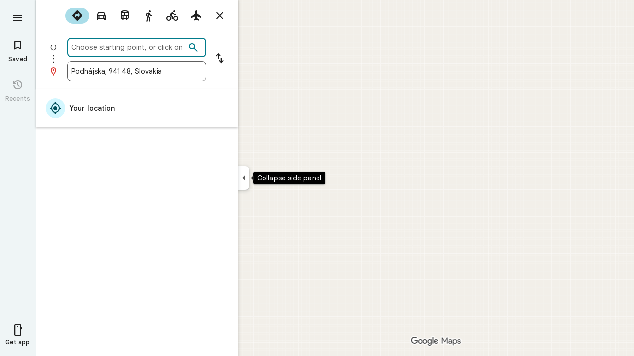

--- FILE ---
content_type: text/javascript; charset=UTF-8
request_url: https://www.google.sk/maps/_/js/k=maps.m.en.SqW2wsdcfzQ.2021.O/ck=maps.m.RDQj7N-EQxk.L.W.O/am=yAEAkAiA/rt=j/d=1/exm=JxdeQb,LsiLPd,SuCOhe,a,b,b8h8i,cQ25Ub,dd,dir,ds,dw,dwi,en,enr,ep,jF2zFd,log,lp,mmm,mo,nrw,owc,pdm,per,pwd,sc,sc2,smi,smr,sp,std,stx,ti,uA7o6c,vd,vlg,vwr,wrc/ed=1/rs=ACT90oF91MabUyZAaKwSXeTyaoHRtGMkhA/ee=EVNhjf:pw70Gc;EmZ2Bf:zr1jrb;Jcvnlc:Fm2MUd;JsbNhc:Xd8iUd;K5nYTd:ZDZcre;LBgRLc:XVMNvd;LEikZe:byfTOb,lsjVmc;NJ1rfe:qTnoBf;NPKaK:PVlQOd;OTuumd:dvPKEc;Pjplud:EEDORb;QGR0gd:Mlhmy;SNUn3:ZwDk9d;ScI3Yc:e7Hzgb;Uvc8o:VDovNc;YIZmRd:A1yn5d;Zmbpue:Evvy6c;cEt90b:ws9Tlc;dIoSBb:SpsfSb;dowIGb:ebZ3mb;eBAeSb:zbML3c;erYydb:A5vBAf;h57qod:J877qc;iFQyKf:vfuNJf;lOO0Vd:OTA3Ae;nPNOHf:GK91Cc;oGtAuc:sOXFj;qafBPd:ovKuLd;qddgKe:xQtZb;ugi2Tb:fRlxLd;wR5FRb:siKnQd;yxTchf:KUM7Z/m=Q6fY6e?cb=M
body_size: -536
content:
"use strict";this._=this._||{};(function(_){var window=this;
try{
_.Jd("Q6fY6e");
_.ktb=class extends _.mp{constructor(){super();this.actions=null;this.H=[]}initialize(a){this.actions=a;for(const b of this.H)b(this.actions);this.H.length=0}};_.af(_.e0a,_.ktb);
_.Kd();
}catch(e){_._DumpException(e)}
}).call(this,this._);
// Google Inc.
